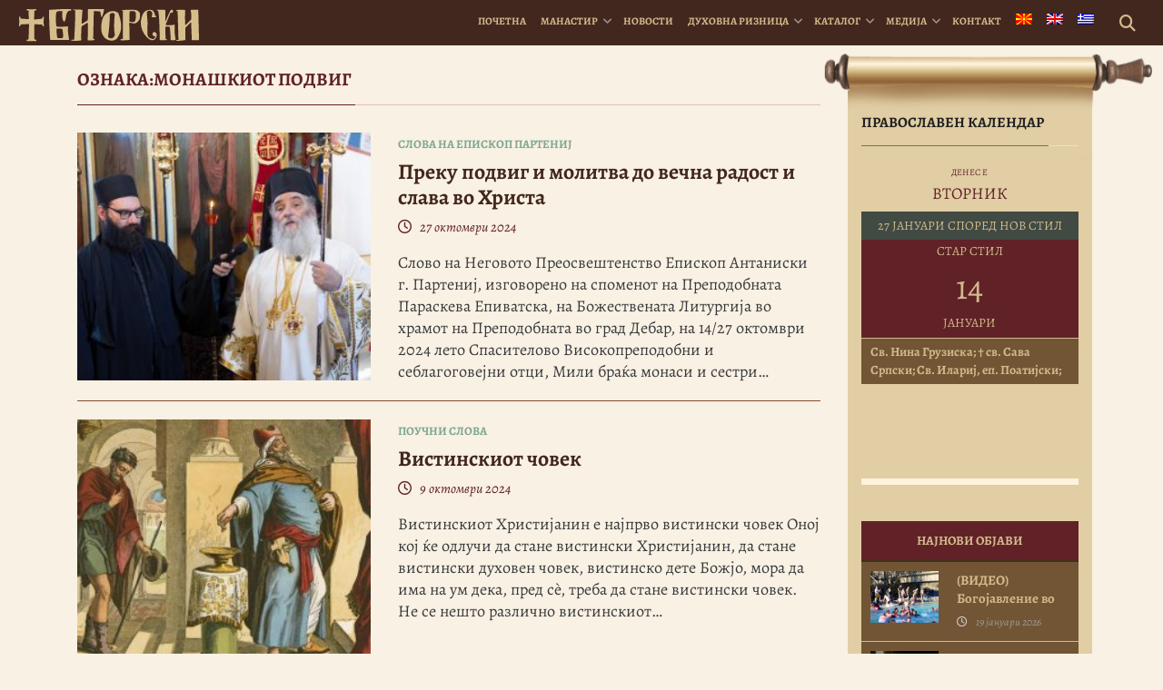

--- FILE ---
content_type: text/html; charset=utf-8
request_url: https://accounts.google.com/o/oauth2/postmessageRelay?parent=https%3A%2F%2Fbigorski.org.mk&jsh=m%3B%2F_%2Fscs%2Fabc-static%2F_%2Fjs%2Fk%3Dgapi.lb.en.2kN9-TZiXrM.O%2Fd%3D1%2Frs%3DAHpOoo_B4hu0FeWRuWHfxnZ3V0WubwN7Qw%2Fm%3D__features__
body_size: 162
content:
<!DOCTYPE html><html><head><title></title><meta http-equiv="content-type" content="text/html; charset=utf-8"><meta http-equiv="X-UA-Compatible" content="IE=edge"><meta name="viewport" content="width=device-width, initial-scale=1, minimum-scale=1, maximum-scale=1, user-scalable=0"><script src='https://ssl.gstatic.com/accounts/o/2580342461-postmessagerelay.js' nonce="6MNyt15gDbc9_hUS_P2U6Q"></script></head><body><script type="text/javascript" src="https://apis.google.com/js/rpc:shindig_random.js?onload=init" nonce="6MNyt15gDbc9_hUS_P2U6Q"></script></body></html>